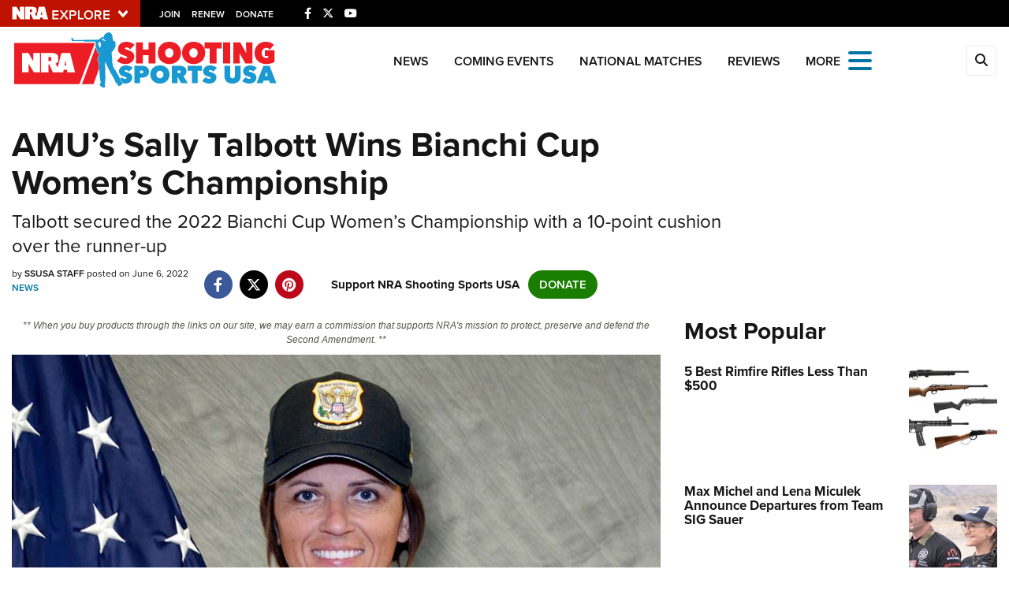

--- FILE ---
content_type: text/html; charset=utf-8
request_url: https://www.google.com/recaptcha/api2/aframe
body_size: 164
content:
<!DOCTYPE HTML><html><head><meta http-equiv="content-type" content="text/html; charset=UTF-8"></head><body><script nonce="kUbFyqfFP04L4hhgU0-C7g">/** Anti-fraud and anti-abuse applications only. See google.com/recaptcha */ try{var clients={'sodar':'https://pagead2.googlesyndication.com/pagead/sodar?'};window.addEventListener("message",function(a){try{if(a.source===window.parent){var b=JSON.parse(a.data);var c=clients[b['id']];if(c){var d=document.createElement('img');d.src=c+b['params']+'&rc='+(localStorage.getItem("rc::a")?sessionStorage.getItem("rc::b"):"");window.document.body.appendChild(d);sessionStorage.setItem("rc::e",parseInt(sessionStorage.getItem("rc::e")||0)+1);localStorage.setItem("rc::h",'1762312117689');}}}catch(b){}});window.parent.postMessage("_grecaptcha_ready", "*");}catch(b){}</script></body></html>